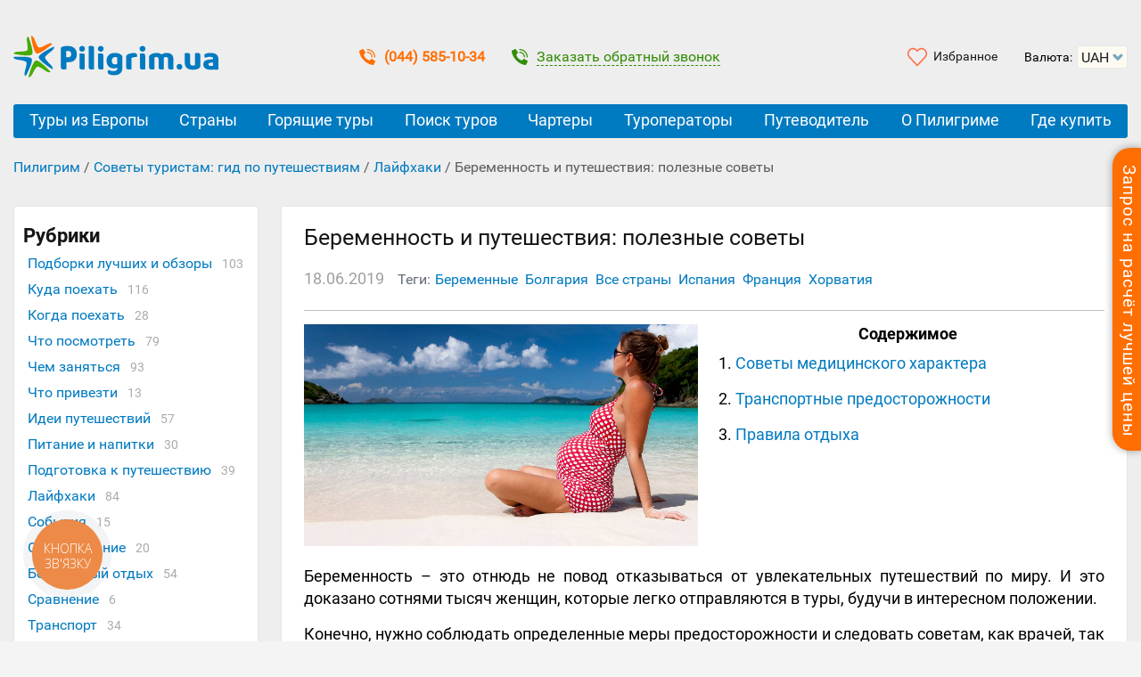

--- FILE ---
content_type: text/html; charset=UTF-8
request_url: https://piligrim.ua/wp-content/themes/piligrim/comments_ajax.php
body_size: 556
content:
    <div class="itt_com_num_text">Всего 1 комментарий    </div>
        <div id="comm-id-23" class="itt_block_comment_bg">
      <div class="itt_comments_name_user">Виктория</div>
              
               
      <div class="itt_date_commetns">
  
        
        28.07.2017        </div>
      <p>Статья понравилась, спасибо.</p>
      <div class="itt-com-rate-block">
                  <span>0</span>
                </div>

      <div class="itt_com-button_control_block">
                <div><span class="itt_comm_circle-grey"></span><a href="javascript:void(0);" id="replaycom_23" class="itt_reply_com_links">Ответить</a></div>
      </div>
      <div class="reply_form"></div>
    </div>
    <script>
 $('.itt_reply_com_links').on("click",function () {
          var id = this.id;
          var num = id.replace("replaycom_", "");
          $("#commentparent_replay").val(num);
          $("#commenttext_replay_commenttext").val("");
          $(".comment_form_replay").show();
          $(".modal-backdrop").show();
        });
  $('.comment_block .itt_pages_selector > li > a').click(function () {
        if ($(this).hasClass('next')) {
            $('#add_comment_form_all input[name=findex]').val(parseInt($('#add_comment_form_all input[name=findex]').val()) + 1);
        } else if ($(this).hasClass('prev')) {
            $('#add_comment_form_all input[name=findex]').val(parseInt($('#add_comment_form_all input[name=findex]').val()) - 1);
        } else {
            var pagenum = $(this).text();
            $('#add_comment_form_all input[name=findex]').val(pagenum);
        }
        refreshCommentsAllPage();
    });      
</script>


--- FILE ---
content_type: text/html; charset=UTF-8
request_url: https://piligrim.ua/wp-content/show_case_ajaxes.php
body_size: 1051
content:
  <div class="itt-minprice-showcase"><ul>
  
      <li><a href="https://piligrim.ua/infotour?type=package&tour_id=02-01-bc9d80c8f70d3c1570bad17453d530e6" class="itt-mps-price-main">8682 <span>грн.</span></a><a href="https://piligrim.ua/infotour?type=package&tour_id=02-01-bc9d80c8f70d3c1570bad17453d530e6" class="itt-mps-country"><span class="itt_flag_counter_item_custom_countryid_6"></span>Украина</a></li>
  
      <li><a href="https://piligrim.ua/infotour?type=package&tour_id=02-05-e5ff8e78092067d7270a4f64aaa0b6bd" class="itt-mps-price-main">323 <span>€</span></a><a href="https://piligrim.ua/infotour?type=package&tour_id=02-05-e5ff8e78092067d7270a4f64aaa0b6bd" class="itt-mps-country"><span class="itt_flag_counter_item_custom_countryid_376"></span>Кипр</a></li>
  
      <li><a href="https://piligrim.ua/infotour?type=package&tour_id=02-06-56e9dcdf962a59d087940835496a2da5" class="itt-mps-price-main">428 <span>€</span></a><a href="https://piligrim.ua/infotour?type=package&tour_id=02-06-56e9dcdf962a59d087940835496a2da5" class="itt-mps-country"><span class="itt_flag_counter_item_custom_countryid_320"></span>Испания</a></li>
  
      <li><a href="https://piligrim.ua/infotour?type=package&tour_id=02-02-f7311426e49a3f099bdb43c11553c733" class="itt-mps-price-main">435 <span>€</span></a><a href="https://piligrim.ua/infotour?type=package&tour_id=02-02-f7311426e49a3f099bdb43c11553c733" class="itt-mps-country"><span class="itt_flag_counter_item_custom_countryid_76"></span>Италия</a></li>
  
      <li><a href="https://piligrim.ua/infotour?type=package&tour_id=02-04-1c4c94673276a0c167871b38137cb808" class="itt-mps-price-main">503 <span>€</span></a><a href="https://piligrim.ua/infotour?type=package&tour_id=02-04-1c4c94673276a0c167871b38137cb808" class="itt-mps-country"><span class="itt_flag_counter_item_custom_countryid_434"></span>Черногория</a></li>
  
      <li><a href="https://piligrim.ua/infotour?type=package&tour_id=02-04-c38fb3c61bfdb026df0a23b46da74808" class="itt-mps-price-main">520 <span>€</span></a><a href="https://piligrim.ua/infotour?type=package&tour_id=02-04-c38fb3c61bfdb026df0a23b46da74808" class="itt-mps-country"><span class="itt_flag_counter_item_custom_countryid_39"></span>Болгария</a></li>
  
      <li><a href="https://piligrim.ua/infotour?type=package&tour_id=04-11-3f71669f1d4665888fdb02818b09911e" class="itt-mps-price-main">530 <span>€</span></a><a href="https://piligrim.ua/infotour?type=package&tour_id=04-11-3f71669f1d4665888fdb02818b09911e" class="itt-mps-country"><span class="itt_flag_counter_item_custom_countryid_23"></span>Албания</a></li>
  
      <li><a href="https://piligrim.ua/infotour?type=package&tour_id=02-06-b47dd8a9f34698533317f69d71a12681" class="itt-mps-price-main">610 <span>€</span></a><a href="https://piligrim.ua/infotour?type=package&tour_id=02-06-b47dd8a9f34698533317f69d71a12681" class="itt-mps-country"><span class="itt_flag_counter_item_custom_countryid_372"></span>Греция</a></li>
  
      <li><a href="https://piligrim.ua/infotour?type=package&tour_id=02-10-537f6d9cb01192a3dad8778ea1d9687d" class="itt-mps-price-main">838 <span>€</span></a><a href="https://piligrim.ua/infotour?type=package&tour_id=02-10-537f6d9cb01192a3dad8778ea1d9687d" class="itt-mps-country"><span class="itt_flag_counter_item_custom_countryid_16"></span>ОАЭ</a></li>
  
      <li><a href="https://piligrim.ua/infotour?type=package&tour_id=03-03-7370258bc376833b6f407f1f6e5c88dc" class="itt-mps-price-main">949 <span>€</span></a><a href="https://piligrim.ua/infotour?type=package&tour_id=03-03-7370258bc376833b6f407f1f6e5c88dc" class="itt-mps-country"><span class="itt_flag_counter_item_custom_countryid_420"></span>Франция</a></li>
  
      <li><a href="https://piligrim.ua/infotour?type=package&tour_id=03-09-6ac360d1aee6d9fb73a0b61e1c713370" class="itt-mps-price-main">1866 <span>$</span></a><a href="https://piligrim.ua/infotour?type=package&tour_id=03-09-6ac360d1aee6d9fb73a0b61e1c713370" class="itt-mps-country"><span class="itt_flag_counter_item_custom_countryid_334"></span>Шри-Ланка</a></li>
  
      <li><a href="https://piligrim.ua/infotour?type=package&tour_id=03-09-81d7c2226d5a2bebd74860442c162b4c" class="itt-mps-price-main">2041 <span>$</span></a><a href="https://piligrim.ua/infotour?type=package&tour_id=03-09-81d7c2226d5a2bebd74860442c162b4c" class="itt-mps-country"><span class="itt_flag_counter_item_custom_countryid_332"></span>Таиланд</a></li>
  
      <li><a href="https://piligrim.ua/infotour?type=package&tour_id=03-09-ae3bf9b208445e8b203d979c80a85eb8" class="itt-mps-price-main">2141 <span>$</span></a><a href="https://piligrim.ua/infotour?type=package&tour_id=03-09-ae3bf9b208445e8b203d979c80a85eb8" class="itt-mps-country"><span class="itt_flag_counter_item_custom_countryid_324"></span>Мальдивы</a></li>
  
      <li><a href="https://piligrim.ua/infotour?type=package&tour_id=02-01-864c5f757ab0dde609c51945dd8e4891" class="itt-mps-price-main">2335 <span>$</span></a><a href="https://piligrim.ua/infotour?type=package&tour_id=02-01-864c5f757ab0dde609c51945dd8e4891" class="itt-mps-country"><span class="itt_flag_counter_item_custom_countryid_80"></span>Кения</a></li>
  
      <li><a href="https://piligrim.ua/infotour?type=package&tour_id=03-01-92d97c60f6bf2f1a6de83bf588bfa3c7" class="itt-mps-price-main">2706 <span>$</span></a><a href="https://piligrim.ua/infotour?type=package&tour_id=03-01-92d97c60f6bf2f1a6de83bf588bfa3c7" class="itt-mps-country"><span class="itt_flag_counter_item_custom_countryid_1082"></span>Танзания</a></li>
  
      <li><a href="https://piligrim.ua/infotour?type=package&tour_id=02-09-520d860bc7d388313ae94256e3767a1b" class="itt-mps-price-main">2802 <span>$</span></a><a href="https://piligrim.ua/infotour?type=package&tour_id=02-09-520d860bc7d388313ae94256e3767a1b" class="itt-mps-country"><span class="itt_flag_counter_item_custom_countryid_330"></span>Индонезия</a></li>
  
      <li><a href="https://piligrim.ua/infotour?type=package&tour_id=04-12-e3836028048a41db89e8faab98e53a67" class="itt-mps-price-main">2434 <span>€</span></a><a href="https://piligrim.ua/infotour?type=package&tour_id=04-12-e3836028048a41db89e8faab98e53a67" class="itt-mps-country"><span class="itt_flag_counter_item_custom_countryid_90"></span>Маврикий</a></li>
  
      <li><a href="https://piligrim.ua/infotour?type=package&tour_id=05-09-1c22e9a3b4569fb6b115f6b3b4fd8754" class="itt-mps-price-main">3183 <span>$</span></a><a href="https://piligrim.ua/infotour?type=package&tour_id=05-09-1c22e9a3b4569fb6b115f6b3b4fd8754" class="itt-mps-country"><span class="itt_flag_counter_item_custom_countryid_321"></span>Доминикана</a></li>
  
      <li><a href="https://piligrim.ua/infotour?type=package&tour_id=02-01-bf97196c5e059e2b4cca36c7d82b769d" class="itt-mps-price-main">2706 <span>€</span></a><a href="https://piligrim.ua/infotour?type=package&tour_id=02-01-bf97196c5e059e2b4cca36c7d82b769d" class="itt-mps-country"><span class="itt_flag_counter_item_custom_countryid_1016"></span>Сейшелы</a></li>
   </ul></div>


--- FILE ---
content_type: text/html; charset=utf-8
request_url: https://www.google.com/recaptcha/api2/anchor?ar=1&k=6LcrFqQUAAAAAEb1yIRYZ15FIafqMC3JTwYtxkNs&co=aHR0cHM6Ly9waWxpZ3JpbS51YTo0NDM.&hl=en&v=N67nZn4AqZkNcbeMu4prBgzg&size=invisible&anchor-ms=20000&execute-ms=30000&cb=r60fks3lxvn
body_size: 48999
content:
<!DOCTYPE HTML><html dir="ltr" lang="en"><head><meta http-equiv="Content-Type" content="text/html; charset=UTF-8">
<meta http-equiv="X-UA-Compatible" content="IE=edge">
<title>reCAPTCHA</title>
<style type="text/css">
/* cyrillic-ext */
@font-face {
  font-family: 'Roboto';
  font-style: normal;
  font-weight: 400;
  font-stretch: 100%;
  src: url(//fonts.gstatic.com/s/roboto/v48/KFO7CnqEu92Fr1ME7kSn66aGLdTylUAMa3GUBHMdazTgWw.woff2) format('woff2');
  unicode-range: U+0460-052F, U+1C80-1C8A, U+20B4, U+2DE0-2DFF, U+A640-A69F, U+FE2E-FE2F;
}
/* cyrillic */
@font-face {
  font-family: 'Roboto';
  font-style: normal;
  font-weight: 400;
  font-stretch: 100%;
  src: url(//fonts.gstatic.com/s/roboto/v48/KFO7CnqEu92Fr1ME7kSn66aGLdTylUAMa3iUBHMdazTgWw.woff2) format('woff2');
  unicode-range: U+0301, U+0400-045F, U+0490-0491, U+04B0-04B1, U+2116;
}
/* greek-ext */
@font-face {
  font-family: 'Roboto';
  font-style: normal;
  font-weight: 400;
  font-stretch: 100%;
  src: url(//fonts.gstatic.com/s/roboto/v48/KFO7CnqEu92Fr1ME7kSn66aGLdTylUAMa3CUBHMdazTgWw.woff2) format('woff2');
  unicode-range: U+1F00-1FFF;
}
/* greek */
@font-face {
  font-family: 'Roboto';
  font-style: normal;
  font-weight: 400;
  font-stretch: 100%;
  src: url(//fonts.gstatic.com/s/roboto/v48/KFO7CnqEu92Fr1ME7kSn66aGLdTylUAMa3-UBHMdazTgWw.woff2) format('woff2');
  unicode-range: U+0370-0377, U+037A-037F, U+0384-038A, U+038C, U+038E-03A1, U+03A3-03FF;
}
/* math */
@font-face {
  font-family: 'Roboto';
  font-style: normal;
  font-weight: 400;
  font-stretch: 100%;
  src: url(//fonts.gstatic.com/s/roboto/v48/KFO7CnqEu92Fr1ME7kSn66aGLdTylUAMawCUBHMdazTgWw.woff2) format('woff2');
  unicode-range: U+0302-0303, U+0305, U+0307-0308, U+0310, U+0312, U+0315, U+031A, U+0326-0327, U+032C, U+032F-0330, U+0332-0333, U+0338, U+033A, U+0346, U+034D, U+0391-03A1, U+03A3-03A9, U+03B1-03C9, U+03D1, U+03D5-03D6, U+03F0-03F1, U+03F4-03F5, U+2016-2017, U+2034-2038, U+203C, U+2040, U+2043, U+2047, U+2050, U+2057, U+205F, U+2070-2071, U+2074-208E, U+2090-209C, U+20D0-20DC, U+20E1, U+20E5-20EF, U+2100-2112, U+2114-2115, U+2117-2121, U+2123-214F, U+2190, U+2192, U+2194-21AE, U+21B0-21E5, U+21F1-21F2, U+21F4-2211, U+2213-2214, U+2216-22FF, U+2308-230B, U+2310, U+2319, U+231C-2321, U+2336-237A, U+237C, U+2395, U+239B-23B7, U+23D0, U+23DC-23E1, U+2474-2475, U+25AF, U+25B3, U+25B7, U+25BD, U+25C1, U+25CA, U+25CC, U+25FB, U+266D-266F, U+27C0-27FF, U+2900-2AFF, U+2B0E-2B11, U+2B30-2B4C, U+2BFE, U+3030, U+FF5B, U+FF5D, U+1D400-1D7FF, U+1EE00-1EEFF;
}
/* symbols */
@font-face {
  font-family: 'Roboto';
  font-style: normal;
  font-weight: 400;
  font-stretch: 100%;
  src: url(//fonts.gstatic.com/s/roboto/v48/KFO7CnqEu92Fr1ME7kSn66aGLdTylUAMaxKUBHMdazTgWw.woff2) format('woff2');
  unicode-range: U+0001-000C, U+000E-001F, U+007F-009F, U+20DD-20E0, U+20E2-20E4, U+2150-218F, U+2190, U+2192, U+2194-2199, U+21AF, U+21E6-21F0, U+21F3, U+2218-2219, U+2299, U+22C4-22C6, U+2300-243F, U+2440-244A, U+2460-24FF, U+25A0-27BF, U+2800-28FF, U+2921-2922, U+2981, U+29BF, U+29EB, U+2B00-2BFF, U+4DC0-4DFF, U+FFF9-FFFB, U+10140-1018E, U+10190-1019C, U+101A0, U+101D0-101FD, U+102E0-102FB, U+10E60-10E7E, U+1D2C0-1D2D3, U+1D2E0-1D37F, U+1F000-1F0FF, U+1F100-1F1AD, U+1F1E6-1F1FF, U+1F30D-1F30F, U+1F315, U+1F31C, U+1F31E, U+1F320-1F32C, U+1F336, U+1F378, U+1F37D, U+1F382, U+1F393-1F39F, U+1F3A7-1F3A8, U+1F3AC-1F3AF, U+1F3C2, U+1F3C4-1F3C6, U+1F3CA-1F3CE, U+1F3D4-1F3E0, U+1F3ED, U+1F3F1-1F3F3, U+1F3F5-1F3F7, U+1F408, U+1F415, U+1F41F, U+1F426, U+1F43F, U+1F441-1F442, U+1F444, U+1F446-1F449, U+1F44C-1F44E, U+1F453, U+1F46A, U+1F47D, U+1F4A3, U+1F4B0, U+1F4B3, U+1F4B9, U+1F4BB, U+1F4BF, U+1F4C8-1F4CB, U+1F4D6, U+1F4DA, U+1F4DF, U+1F4E3-1F4E6, U+1F4EA-1F4ED, U+1F4F7, U+1F4F9-1F4FB, U+1F4FD-1F4FE, U+1F503, U+1F507-1F50B, U+1F50D, U+1F512-1F513, U+1F53E-1F54A, U+1F54F-1F5FA, U+1F610, U+1F650-1F67F, U+1F687, U+1F68D, U+1F691, U+1F694, U+1F698, U+1F6AD, U+1F6B2, U+1F6B9-1F6BA, U+1F6BC, U+1F6C6-1F6CF, U+1F6D3-1F6D7, U+1F6E0-1F6EA, U+1F6F0-1F6F3, U+1F6F7-1F6FC, U+1F700-1F7FF, U+1F800-1F80B, U+1F810-1F847, U+1F850-1F859, U+1F860-1F887, U+1F890-1F8AD, U+1F8B0-1F8BB, U+1F8C0-1F8C1, U+1F900-1F90B, U+1F93B, U+1F946, U+1F984, U+1F996, U+1F9E9, U+1FA00-1FA6F, U+1FA70-1FA7C, U+1FA80-1FA89, U+1FA8F-1FAC6, U+1FACE-1FADC, U+1FADF-1FAE9, U+1FAF0-1FAF8, U+1FB00-1FBFF;
}
/* vietnamese */
@font-face {
  font-family: 'Roboto';
  font-style: normal;
  font-weight: 400;
  font-stretch: 100%;
  src: url(//fonts.gstatic.com/s/roboto/v48/KFO7CnqEu92Fr1ME7kSn66aGLdTylUAMa3OUBHMdazTgWw.woff2) format('woff2');
  unicode-range: U+0102-0103, U+0110-0111, U+0128-0129, U+0168-0169, U+01A0-01A1, U+01AF-01B0, U+0300-0301, U+0303-0304, U+0308-0309, U+0323, U+0329, U+1EA0-1EF9, U+20AB;
}
/* latin-ext */
@font-face {
  font-family: 'Roboto';
  font-style: normal;
  font-weight: 400;
  font-stretch: 100%;
  src: url(//fonts.gstatic.com/s/roboto/v48/KFO7CnqEu92Fr1ME7kSn66aGLdTylUAMa3KUBHMdazTgWw.woff2) format('woff2');
  unicode-range: U+0100-02BA, U+02BD-02C5, U+02C7-02CC, U+02CE-02D7, U+02DD-02FF, U+0304, U+0308, U+0329, U+1D00-1DBF, U+1E00-1E9F, U+1EF2-1EFF, U+2020, U+20A0-20AB, U+20AD-20C0, U+2113, U+2C60-2C7F, U+A720-A7FF;
}
/* latin */
@font-face {
  font-family: 'Roboto';
  font-style: normal;
  font-weight: 400;
  font-stretch: 100%;
  src: url(//fonts.gstatic.com/s/roboto/v48/KFO7CnqEu92Fr1ME7kSn66aGLdTylUAMa3yUBHMdazQ.woff2) format('woff2');
  unicode-range: U+0000-00FF, U+0131, U+0152-0153, U+02BB-02BC, U+02C6, U+02DA, U+02DC, U+0304, U+0308, U+0329, U+2000-206F, U+20AC, U+2122, U+2191, U+2193, U+2212, U+2215, U+FEFF, U+FFFD;
}
/* cyrillic-ext */
@font-face {
  font-family: 'Roboto';
  font-style: normal;
  font-weight: 500;
  font-stretch: 100%;
  src: url(//fonts.gstatic.com/s/roboto/v48/KFO7CnqEu92Fr1ME7kSn66aGLdTylUAMa3GUBHMdazTgWw.woff2) format('woff2');
  unicode-range: U+0460-052F, U+1C80-1C8A, U+20B4, U+2DE0-2DFF, U+A640-A69F, U+FE2E-FE2F;
}
/* cyrillic */
@font-face {
  font-family: 'Roboto';
  font-style: normal;
  font-weight: 500;
  font-stretch: 100%;
  src: url(//fonts.gstatic.com/s/roboto/v48/KFO7CnqEu92Fr1ME7kSn66aGLdTylUAMa3iUBHMdazTgWw.woff2) format('woff2');
  unicode-range: U+0301, U+0400-045F, U+0490-0491, U+04B0-04B1, U+2116;
}
/* greek-ext */
@font-face {
  font-family: 'Roboto';
  font-style: normal;
  font-weight: 500;
  font-stretch: 100%;
  src: url(//fonts.gstatic.com/s/roboto/v48/KFO7CnqEu92Fr1ME7kSn66aGLdTylUAMa3CUBHMdazTgWw.woff2) format('woff2');
  unicode-range: U+1F00-1FFF;
}
/* greek */
@font-face {
  font-family: 'Roboto';
  font-style: normal;
  font-weight: 500;
  font-stretch: 100%;
  src: url(//fonts.gstatic.com/s/roboto/v48/KFO7CnqEu92Fr1ME7kSn66aGLdTylUAMa3-UBHMdazTgWw.woff2) format('woff2');
  unicode-range: U+0370-0377, U+037A-037F, U+0384-038A, U+038C, U+038E-03A1, U+03A3-03FF;
}
/* math */
@font-face {
  font-family: 'Roboto';
  font-style: normal;
  font-weight: 500;
  font-stretch: 100%;
  src: url(//fonts.gstatic.com/s/roboto/v48/KFO7CnqEu92Fr1ME7kSn66aGLdTylUAMawCUBHMdazTgWw.woff2) format('woff2');
  unicode-range: U+0302-0303, U+0305, U+0307-0308, U+0310, U+0312, U+0315, U+031A, U+0326-0327, U+032C, U+032F-0330, U+0332-0333, U+0338, U+033A, U+0346, U+034D, U+0391-03A1, U+03A3-03A9, U+03B1-03C9, U+03D1, U+03D5-03D6, U+03F0-03F1, U+03F4-03F5, U+2016-2017, U+2034-2038, U+203C, U+2040, U+2043, U+2047, U+2050, U+2057, U+205F, U+2070-2071, U+2074-208E, U+2090-209C, U+20D0-20DC, U+20E1, U+20E5-20EF, U+2100-2112, U+2114-2115, U+2117-2121, U+2123-214F, U+2190, U+2192, U+2194-21AE, U+21B0-21E5, U+21F1-21F2, U+21F4-2211, U+2213-2214, U+2216-22FF, U+2308-230B, U+2310, U+2319, U+231C-2321, U+2336-237A, U+237C, U+2395, U+239B-23B7, U+23D0, U+23DC-23E1, U+2474-2475, U+25AF, U+25B3, U+25B7, U+25BD, U+25C1, U+25CA, U+25CC, U+25FB, U+266D-266F, U+27C0-27FF, U+2900-2AFF, U+2B0E-2B11, U+2B30-2B4C, U+2BFE, U+3030, U+FF5B, U+FF5D, U+1D400-1D7FF, U+1EE00-1EEFF;
}
/* symbols */
@font-face {
  font-family: 'Roboto';
  font-style: normal;
  font-weight: 500;
  font-stretch: 100%;
  src: url(//fonts.gstatic.com/s/roboto/v48/KFO7CnqEu92Fr1ME7kSn66aGLdTylUAMaxKUBHMdazTgWw.woff2) format('woff2');
  unicode-range: U+0001-000C, U+000E-001F, U+007F-009F, U+20DD-20E0, U+20E2-20E4, U+2150-218F, U+2190, U+2192, U+2194-2199, U+21AF, U+21E6-21F0, U+21F3, U+2218-2219, U+2299, U+22C4-22C6, U+2300-243F, U+2440-244A, U+2460-24FF, U+25A0-27BF, U+2800-28FF, U+2921-2922, U+2981, U+29BF, U+29EB, U+2B00-2BFF, U+4DC0-4DFF, U+FFF9-FFFB, U+10140-1018E, U+10190-1019C, U+101A0, U+101D0-101FD, U+102E0-102FB, U+10E60-10E7E, U+1D2C0-1D2D3, U+1D2E0-1D37F, U+1F000-1F0FF, U+1F100-1F1AD, U+1F1E6-1F1FF, U+1F30D-1F30F, U+1F315, U+1F31C, U+1F31E, U+1F320-1F32C, U+1F336, U+1F378, U+1F37D, U+1F382, U+1F393-1F39F, U+1F3A7-1F3A8, U+1F3AC-1F3AF, U+1F3C2, U+1F3C4-1F3C6, U+1F3CA-1F3CE, U+1F3D4-1F3E0, U+1F3ED, U+1F3F1-1F3F3, U+1F3F5-1F3F7, U+1F408, U+1F415, U+1F41F, U+1F426, U+1F43F, U+1F441-1F442, U+1F444, U+1F446-1F449, U+1F44C-1F44E, U+1F453, U+1F46A, U+1F47D, U+1F4A3, U+1F4B0, U+1F4B3, U+1F4B9, U+1F4BB, U+1F4BF, U+1F4C8-1F4CB, U+1F4D6, U+1F4DA, U+1F4DF, U+1F4E3-1F4E6, U+1F4EA-1F4ED, U+1F4F7, U+1F4F9-1F4FB, U+1F4FD-1F4FE, U+1F503, U+1F507-1F50B, U+1F50D, U+1F512-1F513, U+1F53E-1F54A, U+1F54F-1F5FA, U+1F610, U+1F650-1F67F, U+1F687, U+1F68D, U+1F691, U+1F694, U+1F698, U+1F6AD, U+1F6B2, U+1F6B9-1F6BA, U+1F6BC, U+1F6C6-1F6CF, U+1F6D3-1F6D7, U+1F6E0-1F6EA, U+1F6F0-1F6F3, U+1F6F7-1F6FC, U+1F700-1F7FF, U+1F800-1F80B, U+1F810-1F847, U+1F850-1F859, U+1F860-1F887, U+1F890-1F8AD, U+1F8B0-1F8BB, U+1F8C0-1F8C1, U+1F900-1F90B, U+1F93B, U+1F946, U+1F984, U+1F996, U+1F9E9, U+1FA00-1FA6F, U+1FA70-1FA7C, U+1FA80-1FA89, U+1FA8F-1FAC6, U+1FACE-1FADC, U+1FADF-1FAE9, U+1FAF0-1FAF8, U+1FB00-1FBFF;
}
/* vietnamese */
@font-face {
  font-family: 'Roboto';
  font-style: normal;
  font-weight: 500;
  font-stretch: 100%;
  src: url(//fonts.gstatic.com/s/roboto/v48/KFO7CnqEu92Fr1ME7kSn66aGLdTylUAMa3OUBHMdazTgWw.woff2) format('woff2');
  unicode-range: U+0102-0103, U+0110-0111, U+0128-0129, U+0168-0169, U+01A0-01A1, U+01AF-01B0, U+0300-0301, U+0303-0304, U+0308-0309, U+0323, U+0329, U+1EA0-1EF9, U+20AB;
}
/* latin-ext */
@font-face {
  font-family: 'Roboto';
  font-style: normal;
  font-weight: 500;
  font-stretch: 100%;
  src: url(//fonts.gstatic.com/s/roboto/v48/KFO7CnqEu92Fr1ME7kSn66aGLdTylUAMa3KUBHMdazTgWw.woff2) format('woff2');
  unicode-range: U+0100-02BA, U+02BD-02C5, U+02C7-02CC, U+02CE-02D7, U+02DD-02FF, U+0304, U+0308, U+0329, U+1D00-1DBF, U+1E00-1E9F, U+1EF2-1EFF, U+2020, U+20A0-20AB, U+20AD-20C0, U+2113, U+2C60-2C7F, U+A720-A7FF;
}
/* latin */
@font-face {
  font-family: 'Roboto';
  font-style: normal;
  font-weight: 500;
  font-stretch: 100%;
  src: url(//fonts.gstatic.com/s/roboto/v48/KFO7CnqEu92Fr1ME7kSn66aGLdTylUAMa3yUBHMdazQ.woff2) format('woff2');
  unicode-range: U+0000-00FF, U+0131, U+0152-0153, U+02BB-02BC, U+02C6, U+02DA, U+02DC, U+0304, U+0308, U+0329, U+2000-206F, U+20AC, U+2122, U+2191, U+2193, U+2212, U+2215, U+FEFF, U+FFFD;
}
/* cyrillic-ext */
@font-face {
  font-family: 'Roboto';
  font-style: normal;
  font-weight: 900;
  font-stretch: 100%;
  src: url(//fonts.gstatic.com/s/roboto/v48/KFO7CnqEu92Fr1ME7kSn66aGLdTylUAMa3GUBHMdazTgWw.woff2) format('woff2');
  unicode-range: U+0460-052F, U+1C80-1C8A, U+20B4, U+2DE0-2DFF, U+A640-A69F, U+FE2E-FE2F;
}
/* cyrillic */
@font-face {
  font-family: 'Roboto';
  font-style: normal;
  font-weight: 900;
  font-stretch: 100%;
  src: url(//fonts.gstatic.com/s/roboto/v48/KFO7CnqEu92Fr1ME7kSn66aGLdTylUAMa3iUBHMdazTgWw.woff2) format('woff2');
  unicode-range: U+0301, U+0400-045F, U+0490-0491, U+04B0-04B1, U+2116;
}
/* greek-ext */
@font-face {
  font-family: 'Roboto';
  font-style: normal;
  font-weight: 900;
  font-stretch: 100%;
  src: url(//fonts.gstatic.com/s/roboto/v48/KFO7CnqEu92Fr1ME7kSn66aGLdTylUAMa3CUBHMdazTgWw.woff2) format('woff2');
  unicode-range: U+1F00-1FFF;
}
/* greek */
@font-face {
  font-family: 'Roboto';
  font-style: normal;
  font-weight: 900;
  font-stretch: 100%;
  src: url(//fonts.gstatic.com/s/roboto/v48/KFO7CnqEu92Fr1ME7kSn66aGLdTylUAMa3-UBHMdazTgWw.woff2) format('woff2');
  unicode-range: U+0370-0377, U+037A-037F, U+0384-038A, U+038C, U+038E-03A1, U+03A3-03FF;
}
/* math */
@font-face {
  font-family: 'Roboto';
  font-style: normal;
  font-weight: 900;
  font-stretch: 100%;
  src: url(//fonts.gstatic.com/s/roboto/v48/KFO7CnqEu92Fr1ME7kSn66aGLdTylUAMawCUBHMdazTgWw.woff2) format('woff2');
  unicode-range: U+0302-0303, U+0305, U+0307-0308, U+0310, U+0312, U+0315, U+031A, U+0326-0327, U+032C, U+032F-0330, U+0332-0333, U+0338, U+033A, U+0346, U+034D, U+0391-03A1, U+03A3-03A9, U+03B1-03C9, U+03D1, U+03D5-03D6, U+03F0-03F1, U+03F4-03F5, U+2016-2017, U+2034-2038, U+203C, U+2040, U+2043, U+2047, U+2050, U+2057, U+205F, U+2070-2071, U+2074-208E, U+2090-209C, U+20D0-20DC, U+20E1, U+20E5-20EF, U+2100-2112, U+2114-2115, U+2117-2121, U+2123-214F, U+2190, U+2192, U+2194-21AE, U+21B0-21E5, U+21F1-21F2, U+21F4-2211, U+2213-2214, U+2216-22FF, U+2308-230B, U+2310, U+2319, U+231C-2321, U+2336-237A, U+237C, U+2395, U+239B-23B7, U+23D0, U+23DC-23E1, U+2474-2475, U+25AF, U+25B3, U+25B7, U+25BD, U+25C1, U+25CA, U+25CC, U+25FB, U+266D-266F, U+27C0-27FF, U+2900-2AFF, U+2B0E-2B11, U+2B30-2B4C, U+2BFE, U+3030, U+FF5B, U+FF5D, U+1D400-1D7FF, U+1EE00-1EEFF;
}
/* symbols */
@font-face {
  font-family: 'Roboto';
  font-style: normal;
  font-weight: 900;
  font-stretch: 100%;
  src: url(//fonts.gstatic.com/s/roboto/v48/KFO7CnqEu92Fr1ME7kSn66aGLdTylUAMaxKUBHMdazTgWw.woff2) format('woff2');
  unicode-range: U+0001-000C, U+000E-001F, U+007F-009F, U+20DD-20E0, U+20E2-20E4, U+2150-218F, U+2190, U+2192, U+2194-2199, U+21AF, U+21E6-21F0, U+21F3, U+2218-2219, U+2299, U+22C4-22C6, U+2300-243F, U+2440-244A, U+2460-24FF, U+25A0-27BF, U+2800-28FF, U+2921-2922, U+2981, U+29BF, U+29EB, U+2B00-2BFF, U+4DC0-4DFF, U+FFF9-FFFB, U+10140-1018E, U+10190-1019C, U+101A0, U+101D0-101FD, U+102E0-102FB, U+10E60-10E7E, U+1D2C0-1D2D3, U+1D2E0-1D37F, U+1F000-1F0FF, U+1F100-1F1AD, U+1F1E6-1F1FF, U+1F30D-1F30F, U+1F315, U+1F31C, U+1F31E, U+1F320-1F32C, U+1F336, U+1F378, U+1F37D, U+1F382, U+1F393-1F39F, U+1F3A7-1F3A8, U+1F3AC-1F3AF, U+1F3C2, U+1F3C4-1F3C6, U+1F3CA-1F3CE, U+1F3D4-1F3E0, U+1F3ED, U+1F3F1-1F3F3, U+1F3F5-1F3F7, U+1F408, U+1F415, U+1F41F, U+1F426, U+1F43F, U+1F441-1F442, U+1F444, U+1F446-1F449, U+1F44C-1F44E, U+1F453, U+1F46A, U+1F47D, U+1F4A3, U+1F4B0, U+1F4B3, U+1F4B9, U+1F4BB, U+1F4BF, U+1F4C8-1F4CB, U+1F4D6, U+1F4DA, U+1F4DF, U+1F4E3-1F4E6, U+1F4EA-1F4ED, U+1F4F7, U+1F4F9-1F4FB, U+1F4FD-1F4FE, U+1F503, U+1F507-1F50B, U+1F50D, U+1F512-1F513, U+1F53E-1F54A, U+1F54F-1F5FA, U+1F610, U+1F650-1F67F, U+1F687, U+1F68D, U+1F691, U+1F694, U+1F698, U+1F6AD, U+1F6B2, U+1F6B9-1F6BA, U+1F6BC, U+1F6C6-1F6CF, U+1F6D3-1F6D7, U+1F6E0-1F6EA, U+1F6F0-1F6F3, U+1F6F7-1F6FC, U+1F700-1F7FF, U+1F800-1F80B, U+1F810-1F847, U+1F850-1F859, U+1F860-1F887, U+1F890-1F8AD, U+1F8B0-1F8BB, U+1F8C0-1F8C1, U+1F900-1F90B, U+1F93B, U+1F946, U+1F984, U+1F996, U+1F9E9, U+1FA00-1FA6F, U+1FA70-1FA7C, U+1FA80-1FA89, U+1FA8F-1FAC6, U+1FACE-1FADC, U+1FADF-1FAE9, U+1FAF0-1FAF8, U+1FB00-1FBFF;
}
/* vietnamese */
@font-face {
  font-family: 'Roboto';
  font-style: normal;
  font-weight: 900;
  font-stretch: 100%;
  src: url(//fonts.gstatic.com/s/roboto/v48/KFO7CnqEu92Fr1ME7kSn66aGLdTylUAMa3OUBHMdazTgWw.woff2) format('woff2');
  unicode-range: U+0102-0103, U+0110-0111, U+0128-0129, U+0168-0169, U+01A0-01A1, U+01AF-01B0, U+0300-0301, U+0303-0304, U+0308-0309, U+0323, U+0329, U+1EA0-1EF9, U+20AB;
}
/* latin-ext */
@font-face {
  font-family: 'Roboto';
  font-style: normal;
  font-weight: 900;
  font-stretch: 100%;
  src: url(//fonts.gstatic.com/s/roboto/v48/KFO7CnqEu92Fr1ME7kSn66aGLdTylUAMa3KUBHMdazTgWw.woff2) format('woff2');
  unicode-range: U+0100-02BA, U+02BD-02C5, U+02C7-02CC, U+02CE-02D7, U+02DD-02FF, U+0304, U+0308, U+0329, U+1D00-1DBF, U+1E00-1E9F, U+1EF2-1EFF, U+2020, U+20A0-20AB, U+20AD-20C0, U+2113, U+2C60-2C7F, U+A720-A7FF;
}
/* latin */
@font-face {
  font-family: 'Roboto';
  font-style: normal;
  font-weight: 900;
  font-stretch: 100%;
  src: url(//fonts.gstatic.com/s/roboto/v48/KFO7CnqEu92Fr1ME7kSn66aGLdTylUAMa3yUBHMdazQ.woff2) format('woff2');
  unicode-range: U+0000-00FF, U+0131, U+0152-0153, U+02BB-02BC, U+02C6, U+02DA, U+02DC, U+0304, U+0308, U+0329, U+2000-206F, U+20AC, U+2122, U+2191, U+2193, U+2212, U+2215, U+FEFF, U+FFFD;
}

</style>
<link rel="stylesheet" type="text/css" href="https://www.gstatic.com/recaptcha/releases/N67nZn4AqZkNcbeMu4prBgzg/styles__ltr.css">
<script nonce="TUQs4vJpbH9aardHigYGzg" type="text/javascript">window['__recaptcha_api'] = 'https://www.google.com/recaptcha/api2/';</script>
<script type="text/javascript" src="https://www.gstatic.com/recaptcha/releases/N67nZn4AqZkNcbeMu4prBgzg/recaptcha__en.js" nonce="TUQs4vJpbH9aardHigYGzg">
      
    </script></head>
<body><div id="rc-anchor-alert" class="rc-anchor-alert"></div>
<input type="hidden" id="recaptcha-token" value="[base64]">
<script type="text/javascript" nonce="TUQs4vJpbH9aardHigYGzg">
      recaptcha.anchor.Main.init("[\x22ainput\x22,[\x22bgdata\x22,\x22\x22,\[base64]/[base64]/[base64]/[base64]/[base64]/[base64]/YihPLDAsW0wsMzZdKTooTy5YLnB1c2goTy5aLnNsaWNlKCkpLE8uWls3Nl09dm9pZCAwLFUoNzYsTyxxKSl9LGM9ZnVuY3Rpb24oTyxxKXtxLlk9KChxLlk/[base64]/[base64]/Wi52KCk6Wi5OLHItWi5OKSxJPj4xNCk+MCxaKS5oJiYoWi5oXj0oWi5sKzE+PjIpKihJPDwyKSksWikubCsxPj4yIT0wfHxaLnUseCl8fHUpWi5pPTAsWi5OPXI7aWYoIXUpcmV0dXJuIGZhbHNlO2lmKFouRz5aLkgmJihaLkg9Wi5HKSxyLVouRjxaLkctKE8/MjU1OnE/NToyKSlyZXR1cm4gZmFsc2U7cmV0dXJuIShaLlU9KCgoTz1sKHE/[base64]/[base64]/[base64]/[base64]/[base64]\\u003d\x22,\[base64]\\u003d\\u003d\x22,\x22KcOWe8KgYMKCdsOjEgxLW8OJw4LDtMOowqDCtcKHbUdYbMKAeldPwrDDmMKFwrPCjMKHF8OPGDh8VAYjSXtSWsO6UMKZwovCpsKWwqg2w77CqMOtw6B7fcOeTMOZbsOdw7Mew5/ChMOewrzDsMOswoITJUPCmEbChcORaHnCp8K1w7DDpybDr3DCt8K6wo1GHcOvXMOzw5nCnybDpBZ5wo/Dv8KRUcO9w7rDhMOBw7RBCsOtw5rDmMOcN8KmwqFqdMKASBHDk8Kqw4fCiycSw5/DhMKTaEjDoWXDs8Knw690w4obMMKRw55eQMOtdyTCvMK/FDLCoHbDizhjcMOKV2PDk1zCox/[base64]/CvcOcwqvDoiEswrvCu0hTwq4Nw7ZGw7rDmsOPwq4jfsKwI1wjRgfClwJRw5NUAWV0w4zCo8K3w47CsnYSw4zDl8OFKznClcO0w5HDusOpwovCp2rDssKvVMOzHcKwwr7CtsKww5nCh8Kzw5nCg8K/woFLRDUCwoHDs1bCsypFecKScsK1wqDCicOIw7AIwoLCk8Kzw6MbQgxdESZqwoVTw47DqcOTfMKEPzfCjcKFwr3DjsObLMOfZcOeFMKRasK8aAHDlBjCqy7Duk3CksOlHwzDhnLDhcK9w4EjwpLDiQNLwq/DsMOXbcKVflFCeE0nw7hlU8KNwoPDjGVTJMKJwoAjw7gyDXzChGdfe1wrADvCjFFXajLDmzDDk3xow5/DnUxVw4jCv8K0Q2VFwo7CosKow5Fzw7l9w7RFasOnwqzClBbDmlfCmlVdw6TDnHDDl8KtwqI+wrk/fcK5w6nCucOtwqBAw7gvw5nDmDjCsj5ObR/[base64]/wpPCtsKzCyHCuMOqJU0twqMUOwwkw5Qvc0nCuUPDsiYnHsOXWcKpw77DmXPCq8O5w53DpnPDg0jDlnnClcK5w4xewr88DB0fLcOLwr/Chx3Cl8Okwq3CkRR7M25bbRTDiFdmwoTDtjJsw5lTKmzCsMKAw5DDrcOId1fCjSHCssOSGMOYLGYUw7jDt8OMwqPDtkcGNcOCHsKPwrDCslTCiAPDtXHChzTCvzx4AcKkA352DwcGwqJ0TcKDw4IPc8KNVQ02WGTDqhfCicK/[base64]/ClcOgccKzdiTCji0DwohqD8OrwqTCocKIwqEow4AGAlzDqmfDmSrCvkvDgF8SwqIjWGQGdH87wo1KeMORwovDrnXDpMOvClLCnXTDuQzCn2NnbV0ydxEww7JSIMKwa8OHw6xVaFfCjMOQwr/[base64]/CjcOgw7/CjCsHXsKHwqDDilBdBxLCtCctwo5GBsKoTXdpRE7DjXlFw6Bjwp/DhBnDs2ckwrJeMFXCulTCnsOywpt8U1PDp8KwwozCrsOWw741fcO8VgzDusO7MTtKwqM4Qh9BZcOOIMKbM1/[base64]/Cjhlnwp9vwp7CqWbCnFDDqMOKc3fCjD/CoVtmw4gJBgvDosKRwrssN8OXw5/[base64]/cHzCqsOMw5PDjhvDqMKqwoQ3w5fCs3HDnsKIwpPDvcOGwqfCv8OnVcOMB8Ofd2YPwp8CwodzMVHCl3jCh2fDpcOJw4MKfsOecXwYwqUKAcOvNEobw4rCqcKBw6nDmsK8w6UOB8OFwqHDgSDDoMOWWcKuExPCusOKWyvCrsKqw4txwr/Cv8OhwpQuDh7CmsOfEB44w4LCmzFMw5jCjkRbd3kFw4pRwpBZasO7NnjCp1TDpcOhwpHDsVxhwqvCmsK9w4bCl8OxSMOTY03CvsKSwqHCvcOIw65Kwr/DnQQDbFRew53DosK0eAY4ScKWw7tGb0nChcOFK2rCp2liwrltwqllw5NBDBA/w6DDscKbEj3DvwsrwqLCvjFoacKVw57CoMKew55Fw4FyD8KcNHvDoDLDtglkTcKNw7dew5/DnxY/w4oyaMO2w7rCpMKDVS/DulcFwrLCqGAzwqlLSgTDuQzDg8ORw4HCu0TDnSnDtTtSTMKQwqzCtcKmw7HCgQEnw5bDucORLgrCmcO9w47CgsO4SzIpwrrClwAkOlJPw7bCn8OJwpTClGZRMFDDswbDrcK/[base64]/w7I+w5LCrMKDVQsZw6AlK8KQUgjDpsOjQsKfdi5qw5jDvA/CtcKOZnpkB8OHw7XDuiEBw4bDisOXw7sLw6DCol0iHMKrTcKaL1LDjsOxa3Rdw54QbsOPXHbDnH4pwp9iwo4fwrd0fATCvg7ChV/DuwTDqTDDv8OoAz1zdRcjwqnDklozw5jCtMOHw6Y1wq3DoMO7WGYFw7dywpVofsOLDnzCiE3DmMKUSHN0M2LDjMKVfgPDtFclw4IBw44AIxMTIX/CtsKJcH3Cv8KZc8K1T8O7wpEOb8K+aQUtw6XCsi3DmzwCwqI0TwQSw4ZJwq3DimrDvzQWClV1w5nDv8KJw756w4YrP8K/wrsywpPCksOIw77DmBbCgMOBw6jCuBETCyXCv8O+w7VeVMOXw6RYw7HCkXpCw5NcTFQ/E8OFwqhTwrfCuMKDw6RzfsKWAcO/K8KwFF5qw6Ijw4/CmsOtw4/[base64]/woPCicO9wpdOwrLCghXDpRNNbU3CgD/DmMKYwrF9wp7DoSvCqSoMwrXCkMKrw5XCnx89wozDmHjCs8O5aMKsw7TDj8KxwrjDmkAawq5fwo/CjsOXG8Kgwp7CoTo4BwYuFcKvwqsRRgcKw5tdU8KmwrLCjsKqKVbCj8OvWcOJAcKWRGMWwqLCkcKXZXHCgcKtLVnCksK6P8KtwoomVTDChcK/[base64]/CiRtBw6nDkAHCnMOtWcKHYiN+UcKTw6kTw7gFN8OFZ8O1YDPDocKCF0p2wp3DgFFvMsOZw67CnsOQw4DDnsKSw599w6U/wpR6w4xsw6jClFRowocoOhrDrMKDb8KpwqgYwojCqRhQw4Ntw5/Do0TDizLCr8KTwrV5fcO+JMKuQxHDscOQCMKAw5lYw67CjT1Uwow8LmXDsBJfw7gVejZvQE/[base64]/w4w0wqTDgsOKwoMpwqNMw6FGEMKTwp0nfcKTw50kQ0HDjAZDcWrDqEDChj9/w5TCnz/ClcKPw7LCpwcMY8KSUGE9a8OiV8OGwoXDlcO7w64Tw6TCksOFXEnDum9awoHDr1JHfsKkwrNBwqDCkQvCg10fWCMmw7TDqcOfw59kwpN9w5HDpsK2NXXDn8Ojwqdmw48HT8KCZUjCt8Oqw6TCh8Obwr3Dp08Nw6HDoAA/wqdJTTvCpMOzCR5ZfgI1PMOibMOAQ3MhIcOtwqbDl0Ytwq0IQxTDiURAwr3Cn3zDu8ObNEdbwqrDhH0Iw6bChj8UPmDDgjXDnwPCqsO/w7vDicOVKCPDk17DpsKbMzkQwo7CompSwqk0ccK2LMONHhV0wqJyfcKeLHkgwrY4wq3DrsK2XsOEfQDCsyzCskjDoUzDssOUwq/Dg8O6wqZ8NcOyDAd1bnMZPB7DjUfCrSLDilDDhUZZXcK4J8OCwrHDmh/CvnrDjcKDGRbDmMKBfsOnwrLDosOjTMOZK8O1w4U1bh0ew7DDlX7CrcK0w7/CiivCs3nDkApjw6HCqMOswoA8UsK1w4TCjR/[base64]/[base64]/SzVONnDDq8Ose8KYNH8zV0jDo8OxE3phPmA0wrVtw5ckDsOewp5Ow67DrClEMGPCt8O7w74gwr4PHTIbw7fDs8KdCcOhDjvCu8OAw4XChsKow67DsMK+wrrCvw7DhcKRwocJwrHCkcO5K1/CsGF5c8K+wojDkcOuwocOw6piUcK/w5RZHcO0ZsOiwp/[base64]/[base64]/[base64]/CuVABwo7ClsOCwqkCwr12wpICw7IiacKewrXCu8OKw4gYFA50WsKTc0XCvMK4E8K7w4AVw4wDw497a20mwpTCgcOJw7nDr3IIw7RgwoM/w4UowojCrmLCihDDlcKqCBDCnsOkSGnClcKCKGnCrcOuM3swVUpnw7LDnUwZwqwFw6hmw74pwqJTSQfCuWIGPcODw7vCiMOhUcKydDLDj0AVw5Nxwo7CsMKpZxhVw6jChMOvOXDDu8Khw5DClFbDh8KKwpkFF8KVw5RHZX/DgsKZwoDDkmXClCrDmMOLAHvCsMKEXWDDgcKMw4o4wpTCiypHwpvDrV/DuhHCh8OQw6DCl2YJw43DnsKzwp/Dt1nCpcKhw4PDh8OMd8KSYwIVAcODd0hGbUchw5pfw5nDthPCuFHDmMOSDTLDqQ7DjMO9CcK8w47Cs8O3w7NRw7bDqEnCiWU/UFcuw77DhEHDicOgw5LCqcKPd8OswqVOOwgRwoQmBl5nACQIFMOwPgvDjcKXaxY/[base64]/CucK8wqPCuMKtw6wQF21rDcOjYcKew67CoMKzJx7Do8Kew6AELMKgw4tVw6oew6XCpMORH8KPJnpPKMKpdQLCoMKSNXlgwq8WwoVTeMOLWMKkZAlBw5wew6XDjsKzZjHDksKUwoDDvzUMXcOEWEI2EMO1LBXCosO/[base64]/CtcKSBsKNc0DDkGjDsMOteggRwrpcwrTCgwnClkvCrzbDhMKIwpXDt8KdY8Ouw51DVMKvw6Iow6pNa8O0TCnCjVsJwrjDjMKmw6nDv0nCi3vCkDdnbcOYfsKvVFDDqcKYwpJjw74jBAPCmCvClcKQwprClsKAwrjDjsKVwp7CgVTDumEiDQ/Do3Flw4HClcO/BmBtFAh4wpnCvsOHw6FuWsKpHsK1FHgrw5LDpsOswpbCucKZbQ7CgcKQw659w5LCvTkfHsKqwrhiGzvDn8ODO8OEFlbCrV4BeWNLaMOYf8K2wp8GF8OYwrLCnA4+w6vCoMOAwqHDn8KBwr/Cs8KyZ8KCecOTw6F2ecKJw4NQNcOQw7zCjMKIX8OgwqEfKcK0wrptwrjCssKVF8OmNV/DqSEgYsKQw6tLwrppw59Fw712wofCrisddsOxH8ONwqswwrjDlMObK8K8cX3Di8Kzw4jCgsKDw7wnccK1w7nDqCsBGMKawrMlUkkUcsOZwrNhFhI2wqYmwpJNwrXDn8KvwptXw5Agw5bDgTUKWMK/[base64]/Dr8Kcw7nDgMOtwq/Cg8KpLUvCiMOqXEkKdcKaK8KEXjjCqMOUwqpxw4nClsKVwprDmBwCe8KdHcOiwrrCg8KtbjXCojYDw6fDqcKEw7fDmsKcw5R+w7gOworCg8Ouw6rDgcOYAsKVSmPDtMKdDcORSXvDvsOjIF7Cv8KYXmrCgMO2ZsOucsKSwooEw5VJwp9zwrfCvBLDnsOjC8K6w6/Cp1TDoCoUVFbCnQVNb3PDuGXClkTDlW7DmsKnwrcyw57CjMKCw5sOw4w7AVExwqx2J8OdcMK1IcOHwo5fw441w6XDjhfDscKrVcKmw7PCl8Ofw61CaGDDtRHCgcOrwrTDnSwHdAF4wpV8IMKZw7gjfMOxwr5WwpxQS8KZFzVZwonDlsKZLcObw4RWaQHCuz/DkkHCq3ANeRbCmGvDmMOkNlpCw61owozCiEk3GiEJacOZGzzCnsOgeMO5wo5xTMOaw7Ypw77DvMOLw7kew5YzwpApIMKqwrABFl7CiSgYwrthw4LCiMKHZg0pb8KWGR/Ciy/CsQ98Vj0Jwp8kwrfCrj/[base64]/O1nDuDlyDwLDqMOpwqbDusOtwqPChjLDgsKUMQbCr8KSwpY0wrHDuG5iw5oMB8OhUMOmwrzDvMKMWVtpw5vDpAk0Uht6J8K+w6BNcMKEw7bDngrDnz5aTMOkCDLChMOxwqzDiMK/w7nDpEZCVggwHC56FsOmw71YQFzDgcKhGcK/[base64]/CggxpwpXDjxdlwrt1DsKQwooIw791fsOjbUjCnwtyJMOGwoDCvMKTw7DChMOmwrZCTD/Dn8OIwrfCtWhBYsO4wrE/dMOHw5luUcOYw5nChAxJw6tUwqfCugl8d8OwwpPDo8KmLcKKwoTDn8Kkc8Osw47CvjBodGwCcjvCh8Otw4FJGcOWKx9/[base64]/CjMKoC8OowoM9wrZbwoV6wq5Rwp3DvEnCt1DDgQnDlgTCtB1kP8ODEsKGcEvDjRrDkwh/JsKUwq7Cl8K7w7wKc8OWBcOKwojCj8K1M2jDmcOHwr0GwrJHw5zDr8OWY1DCrMKQJcOuw4LCtsK4wogtwowXKSrDpsKaV0rCqCbCtG4fakBUV8OWw6vCpmFNNlnDg8KOCMOIHMOPCSYcYGgUBCTCoGrDpcK0w7PDh8K7wqt4wr/Ds0fCvifClQfCrcOGw4PCuMKhwrQowpJ9FTt6N1JKw5rDhmTDoi3CkD/[base64]/Dp0Yjw4InfcODw51Cw7fDssOtPMKnw53CnRMqw7AkNMKjw4g4NiM2w7DDvcOaCcKHw6lHRjLDhsK5TcKbwobDv8O8w6VeVcORwrHCv8KKTcKWZF7DjMOdwqHCgyzDs0zDr8KTwr/CpcKuQsOwwrvDmsOJUCPDq0XDhS3Cn8OXw59Dwp/DszUiw5FJw65TCsKawr/[base64]/DoMKCBMOlwrLDpmYBccKowo5BwqEWw5tZw4sELxHDiDfDi8KWP8OIw5gwU8Kqwq/Cq8OLwr4xw78TTjhJwovDs8O/GhcTURHCqcONw71qw5I6BmADw7LDm8OHwpbDmWrDqsOFwql5M8OyTldXDRkgw4XDs3jCmcOEAcO5w5UBw71mwrReEm/[base64]/[base64]/DicO0w7jCty5Ed8ONwp15TWkYXsOOwrfDsD/Dm1wswpN9RsKBEjlVwqPDs8OQSmI9TRXCtcK5E3rCkiPChsKdN8O7VX4hwr1UW8Kaw7XCizZ8D8OAOsK8FUHCpMObwrZmw5PDnFvCvsKKwo47VC4/w6PDt8KowqtBwo1zJMO5aiNjwq7CkcKMMG/Dly/[base64]/[base64]/CvcKBwrASI23DpAhKwqUmMsOHamtfY8K2wrl+HcOpwrPDnsOFMHbCkMKKw63CmAbDocK0w5fDscK2wqIowpp2Skpkw7fCvQdrTsKlw6/CtcOrXMOAw7rDsMKvw41iVUhpNsKIOsKUwq1GJ8KMFMKTCsOQw63DiVrCiF7DjMK+wpTDicKqwo19aMO2wqHDn3cEHivCpyU5w50dw5c9wprCpkjCs8Kdw6HDukhJwobCmMOtBQPCkcOVw7p2wp/ChhZ8w7NHwoobw5lPw4nDjsObDcOgwowUw4RfIcKfXMOedDbDml3DnMOXL8KuXsK/w4xbw4kySMOtw5sKw4lww4oIX8Ktw7XCtMKhQFktwqIywrrCnMKDDcOdw5vDjsOTw4Z9w7zDqMKew4rCssOrSQxDwq1Pw4ZdNipqwr9EHsOcIsOSwpd8wpRMworCscKJwoQTKsKOw6DCt8KUMRvDsMKyUQIQw55PAx/Ck8O3O8KhwqzDuMKvw7vDqD4Ywp/Cs8K6w7Ykw6fCugjCvMOGwpbCoMKOwqcKKCTCmXQ2VsKxQ8K8VMKHOcOSbsOdw5xMLCPDosKLXMOoATJpE8OMw4Qvw4bDvMK4wr0UworDgMOlw5HCi0VIYWVRUg4WMnTCicKOw7jCs8O8N3BSUETCl8K2IHQMw7NZWXtFw7s+cTZWKcKMwr/[base64]/DoW/Dg3B7w7xbKivDkcK+LcOzw4PDtCVrHwl8GcOnc8K4J0zCgMOBO8OWw7lJdcOawotrPsOSwoZUBBTDgcOgw5XDsMK9w7Z9DhxWwo3Cm1hwDCHCoWccw4hQw7rDimdZwpsuGQVrw7g/w4rDgMKdw5nDnwR0wogAOcKew6QpOsKowrvCucKCaMK9w4JxVlkSw5jDucOyKxfDgcKsw6Jdw6bDg2wdwqFNdsKkwqzCvsKWHsKZAG3CqSFmd37CosK9KUbCllDDm8KKwp/DssK1w5ZAVHzCrVDCuVI/wppkC8KpDMKOCWLDssK/wqQqwplsUmnCg0nCqcKuHUpwBxF6D0/Cg8OcwqwBw7LDs8OPwqgIWDwhKxo0W8OdHcObw5h3ccKpw4IWwqp7w57DhxvDoQfCjMKuXngjw4bCth9Xw5nDmMK8w5MVwrFEKcK0wq4HDcKfw740w4/DjsOqbMKMw4jDuMOqaMKBSsKPRMOtcwfCthXDhBAew7rCpBVpFlfCj8OjAMOOw4lLwp4fSsOhwo3Cp8KwTF7Cvw9fwqjCrjzDnVxzw7RZw7jDiFIhdiQnw5/DgRgewrfDssKfw7YGwpcaw4jCu8KWYDk/ClTDjn9KQ8OoKMOgdF/Ck8O5Z3RTw7XDpcO7w73CtHjDncK2b18jwo9Wwr7CqUnDs8O0w4LCocKiwrPDp8K0wrdqUsKVA3NEwpgGc3lvw4oawpjCjcOsw5ZHBMKeccOEIcK4EUbCiEnDsQYiw4zCrcO2XBF6ekHDnCQQHljCnMKsXGnCoT/Dk2fCoHc4w4FsXB/[base64]/CnMKPYlt5GlXDkx5xw7EEwqTCl8OAwpbDm1fDo8KHLMOqw7vClUc6wrHCsEfDhl49WXrDvwpnwpsZHsO8w5otw5chwrEiw4Maw4FGCMKBw4o/w7zDghE7OSnCk8KUZcO5MMOBw406YcO0fhzCnFo1wpTCgzjDvWE8wrJswrgtIEQ8MxLCn2nDgMKMQ8OZf13CuMOEw4NxKQB6w4XCosKBeyrDoAlew4/CisKewoXCgMOsTMKFfxhhQzNIwrdcwrxlw75GwojCrkHCrHzDkDNZw5vDp1Agw4dWbXNTw6DCtmrDtsKfUitQIWjDuWPCq8KPBW/CgsOjw7xzKxAjwpYYWMKGLsOywpVaw5JwQsKxdsOZwo5gwo7DuhbCmsKLwqARZMKvw5pRZlTCg3x2NsOqdsOFCMOdf8KqaWnDnAPDkFbCl1LDrSrDlsO1w51lwoV8wpjCr8KGw6HCrFFqw5kQG8OKwr/DmsKtwrrCmhIjWMK9WcK3w6plCCnDusOswps5FMKUY8OJNXrDisKiwrFLF1ZNUjLCmQbCvMKqOQXDm1h0w4TCvDnDijLDpMK5ChLDgkvChcO/YxI2wqIhwoM9ZcOEQV4Qw4fCgHnCksKubFDCgnLCgSkcwpXDnFLChcOTwrTCuDRvTsKiB8KPw7M0TMOtw6FBS8KRwp3DpzBFZjBjN0/[base64]/CmwVuw5LDvV49wpFiw4YQKn/[base64]/[base64]/CgsK/MTjCgWrCgGMGEsOmwofCjkPDlH0+GX3DjmbDlMKDwrgxD0gKX8OAX8KSwpfCicOIPwrDixHDgsOKGcOBwozDqsK1VUbDs0LDry9xwoLCq8OWPMOSVzdAU1/CoMKsHMO+McKFI2TCs8OTCsKxWS3DkQrDqMOHNMKvwrVTwq/CtsOJw4zDhg0LI1HDn2gRwp3ClMKgK8KbwonDrjDCncK9wqvDq8KNIULCqcOmKER5w7EfHUTCkcOiw4/Dj8OlEXN/[base64]/CjsORNgp7UcKtwqY2LsOXw4LDkVEkc8K9Z8KJw7vDlDjDocOqw5ppGMOFw4fDiiFywoLCrsOEwqRpCXpTKcOubyzDj3Epw6A3wrLCuy/CgybDk8Knw4UHwqzDuGjDlMKuw5HCgCvDgsKVbsO/w64tR27CicKTTjICw6dlw6nCqMOxw7zDt8OYZMKmwoN5Sz/DmMOcXMK8f8OaasOswq3CuyzCisK9w4fDu014FGIAwrlgEQnDiMKFCG5NOVhcw5J1w5vCvcOYNhnCscO1ImTDi8O/[base64]/w7rDsDN/wqgVIcKfw6rCvHfDmsOwcsOfwr/DvzxmNRHDlcOww6jCgBBTbVbDt8KXJMKmw6tFw5nCucK1dgjCrHDCoEDCvMKcwo3CpkQ2V8KXb8OuLsOGw5NIwrrDmDXDs8O1wog8CcKDPsKhYcOLAcKewqBZwrwpwpFZDMK/w6fDqMOaw5xcwqHCpsKmwrhVw44awod5wpHDtUUMwp0UwrvDq8OMwoDCthLDtmfCpSDCgBfDiMKOw5zDnsKAwppcOik6BBF1TXDDmTDDoMO0w53Dr8KvacKWw55WHzrClm0MRzbDhF5qfsO5KMKMDDPCnHLDqgnCm3zDqTLCiMOqJEVbw7LDqMO/AWDDtcKMasO2wohbwqXDs8Oiwr/CpcO2w6/CtMOlGsK2bWbDlsK7U3g1w43DkSPDjMKNCMK5wox5wqTCsMOKwqYiwrfCqjM8FMO8w7EtIF45aEUffHAxQsKMw4BDK13Do1vCuAQ/F1XCkcO8w5oWZl1EwrYqemt6KQhdw6JZw5YOwq1awrDCoCLDmm/[base64]/w6PDqsOJw5LDsBzDm8KBwpLDjiTCh8KNwqLDs1LDjMKdbDPCisKHwpfDoXvDgC7Crwcxw6F9O8O4S8OAwqLCrhjClMOHw5dUfsK6wr/CrsKjTmUWwp/DlHXDq8K7wqhxw6xHEcKZaMKMJ8OOMQM+w5diFsK0w7bCqjTCnxhOwqvCrsK4aMO9w6IvG8KyeDgRwo99woNlccKCHMKXbcOHQzEmwpfCv8OII0AKeWJXHEJHZXDDkUwmFsOXFsOJw7zCrMKJWAYpfsO/GSwMXsK5w4LDtgVkwoEOej7DuGNtbXPDq8O8w4XDrsKDKxfDky8MFSDCqEDCm8KIHFjCqkkbwp/DnsKiw7LDmGTDvGMOwpjCjcOfwrpmw7fCosO5bsKYFcKAw4HCiMOYFilsMmnCqcOrCMOgwqEMJ8KkBkzDo8O+BMKkPBjDkAvDhMOdw7jCkzDCjMK3PMOKw7rCuhlJCS3ClxcowpHDq8OdRcOFbcK5QMKww5jDlVDCpcO5w6jCm8KdP1Vkw6/CmcOMwpvDjwNqcMKzw7bCkSYCwofCuMKewr7DrMOXwoDCrcOzOMO0w5bCikXDojzDuRo0wopLw5fDuR0pwrvDgMOUw47DiBRMBgVRKMOOZsK1ZsONT8K2dQRewotow6AEwpB/NF7DlA16NsKPK8KGw6MZwoHDjcKDZGTCuEkcw70YwqXClk9UwoBhwqlGLUbDlGhGAVlew7jDg8OPCMKLAEvDksO/wqVhw4rDtsOtA8KBwrhWw5YWDWw9wq5/[base64]/DpcKKw7rCpsKtwrDDlsKGw7g7G2A+YcKqw6kdbnUtLzlaLkfDu8Kdwpc5LMKew4AVR8K0QWzCsU/DrsKNwpXDoVshw4fCkghAOMKUw4zDhXEwBMOnUHDDt8KPw5nDucKgOcO9a8OEw53CuQHDsylIRjDDpsKQMMK0wqrDolDDmsKcw6VOw6vCqWLDulXCpsOfIcOGw4cYI8OUwpTDpsOPw5FTworDm2/CkiJTVxsdKng7RcOla2DCkTrCtcOswr7CmcOFw50Bw5bDrwJKwqhwwoLDosKnNw4hAMO+csOWYcKOwqfDi8O8wrjCn0fDuVBwJMOiJsKAecKmTMO/w7HDk1A4wpbCjT06wo8twrAhw7XDtcOhw6PDq2LDsVHDmMOkainDrAXDg8KQA2clw6Zow5TCp8OKw7lYGRrCusOIA0ZqMVkbDcOowrduwohJAhZAw4dywoLCisOLw7/DhMOywoloTcKrwpBCw4jCvcOAwr1ZQ8KpWDfDlcOJwodMHMKfw7DCncOrUsKdw716w6kOw75/[base64]/CpcOPV8KYw6nDrMKYwq7Ch8OVQnFWwo/DpFnDs8Kmw4YHWMKOw7MLI8OWWcKAFXPCm8KxFcOyYcKswpgyY8OVw4TDsUYlwos1SGxiLMOrDC/CnEdXRMOtbsK7w6PDpy3DgXDDkUlDw5vCilZrwqzCgAtcAzTCo8O4w6Y9w5xLPQ/CgWpBwrTCvmEMM2PDgMKZw4XDmChXZMKEw5wBw5jCmMKVw5LDscOSOMKwwo4YOMOWYsKGb8KfPnUvwqTCvsKmPsKdTz1DK8OKFmrDucOpw5V8eh/DqwrClzLCo8K8w47DsxvDoRzCi8OOw7gGw7J8w6YMwozCvsO+wozDpCQGw4B/YS7Dj8Kvwqo2Q1RDITp0S3vCpsK7UikHMwVWUsO6M8OTUcKudxfCt8OSNQvDrcK2FMKYwoTDlDVvKCEQw7sCbcOTw6/CkWx7UcKiaizCn8OTw7xgwqobd8OyJynDlEHCoyEqw6sFw5XDpsKTw4nCk0UfI39rX8OTKcOYJcOtw7/[base64]/Dpn3DoRgFf8O9w7xNwqNPW8K/wozDlS3DrhnDjMKQwr/[base64]/[base64]/Dm8Oaw4YBw7HDtcKMUlUAwrBXRyp+wqbCjWhKV8O8wrbCghZTKmXCtEtlw4fCjmpdw5jCn8OxZQhvfRDDrCPDjhQ1N2xQw45Gw4EBVMOtwpPCqsOpGggGwpUJAQ/Cj8OIw6wXwp8nw5nCoi/DvMOpLDDCqmR0TcK5PDPCgQ9Af8Osw7w3K1h/BcO3w4JQfcKgI8OjQ2NAFHjCmcOXW8OBRHfCpcO4JRbCnF/Cjmk7wrPDhGcsEcK6wofDhiNcOjhvwqrDtcOkOFYYNMOETMK3w47CvlDDm8OlKcONw7hYw5LCisKxw5jDpWLDq3XDkcOhw7zCmmbCuFLCqMKOw59lw6c6wqtUDk50w43DgsOqw7Iwwp/[base64]/[base64]/IBRzwpfCmsKcHC3Dr8KNOMKjw6XCjcOZK8OfwrQ/wofDm8KtMMOQw7bCrsKXBsKde0PCjB3CtAsie8KRw7/Dr8OQw7FUw5Y8csOPw493EWnDgjpaaMKNL8KyDBgvw65yHsOCcMKiw47CscK1woFrThfCsMOtwojCkg/DvBXDksO1CsKSw7zDlWvDqTzDqGbCsm4wwrk1VsOjw5rChsKpw4I2wq3DrsOhYypRw6JvU8OBeEB/wqg6w6vDmkpGVHfCsDHCosK7w7RHWcOcwrEsw7Akw7zDm8KPBkdfwqnCmjENIsKmJMO/bcO3wpPDmAk+eMOlwrvCqsO3QX9swpjCqsOjwp8aMMOAw63CmCVHWXrDvjbDisOGw4gow4fDkcKfwrHDoBbDqF3DpQ3DicOewqJKw6ZnVcKUwq9kFwgbS8KUIER8IcKswqxIw7zCoQ/DokzDkXPDr8K4wpLCuzrDtsKlwqXDsjjDrsO0w7zCjhk6w5MFw7t5wo02eGlPPMKuw7QxwpDDi8O6wq3DicKUYRLCq8KMZh0YW8KuacO2e8KWw7tUPcKmwpUnDzzDn8K+wp/Chit4w5bDpQjDqiLCrTo5PXNxwoLCpU3CnsKmXcO4wpgpDcKnL8O1wqTCnkdNTW8XKsK9w6oZwpc4wqlzw6TDuwDCpcOAw4UAw7LCnGM8w5cQcMOrNWnClMK3w4PDrVPDgMKtwozDpRhdwqJ8wowfwpBxw7YbAMKOB2DCoRrDvMOCfn7CrsKWw7nCocOqJQxTw7/ChQtCWwnDpmTDvgo/wqxBwrPDvcOrLCZZwoQrZMKTGRTDjU9Ba8KIwpLDjDDCi8KXwpkdQjjCqENHPnbCvwMfw4PCl3Fvw5TCisKzWGnCmcOdw4rDuSAkJGMlwphUNXzCh1c1wonDpMOnwovDjiTCtcOGbE7CpFPCm09uFQFiw6EoR8O/BsKYw4fCnyXDj3XDj31sa142wpg6R8KGwphww6sJSFIHF8O4YwnCucOSBH8rwoXDh2PDpHzDnC7Cp1p3WkQvw6NWw4nDl2TCglPDnsOuwpouwrLDlGUuKFNDwr/CoSAAUz1CJhXCqsOcw7s1wroRw4cwEsOUKsK/wp5Yw5cGQnrDvcOGw5ttw4XCsCkZwowlXcKWw4HDksKKeMKgAFvDpcK5w7HDvzw/TGYvw48kFsKXQMK7ZQXCn8Onw7DDlMK5KMKiK2cKMGVkw5bCjA0ew7HDo3zCunEnwo/CjcOiw6HDiRPDrcKbBAsmD8Klw7rDrF5Kwq3DkMKFwpbDrsK6NizCkERMK2FgLhfDplLCu2jDsnYiwrEdw4jDrcOgSGsMw6XDp8KIw5gWRH/DqMKZSMK1YMKuBsKDwo4hVmYYw5Yaw4vDhRzDpcKbWsOXwrvDksOOwovCjSt+a092w4hbAMKyw6swBQrDuBnCtsK1w5jDvcKxwoPCn8KhaXzDrMK8wp/CgV3CoMOxO1fCpsOZwrXDqw/Ct088w4pAw7bDmcKVW3Jvc1zCvsOXw6bCqsKYasKnTMOlLMKTd8KjLcODEyTCphBUEcKawprDnsKkwpDCmW49asKMwrzDu8O/SRUGwrDDmMO7FFnCoWolbTbCpgYHbMOiUzzDqwACeXPCpcK1STLDp39Dw6xFPMOzIMK9wozDjMKLwrEuwo/DjA7CicKcwo7Cu1Yjw6/CssKswokGw7RZG8ORwownLsOZVEcUwo/ChcKxwpNJw4tBw4LCk8KPZ8OFE8KsOMKPDsK5w50vaT3Di1fCssO7wrQpLMO/Z8KveCXCo8KHw41vw4bCvUfCoFPCoMOGw4tpw5hVYMK8wrvCisOBC8KMRMOMwobDgEURw4RHcx5ZwrQ1wos/wrQuTi8cwq3DghscZMKvwrFDw6TCjxbCvw41en3Dj2bCs8Ofw6NTwq3CuEvDgsO5wqvCp8OrahxFwobCjcO3D8O/w6vDmU7Ci1LCl8KQw6XCqMKTN1fDoWHChAzDj8KiHMOZSkVEc2IZwpHCuBJCw67DusOjYMOhwprDuUd7w75McsK5w7UtPTNuBizCvyXCnH50ZMOJw6l0UcOewoMtRAzCk3Qtw6zDqcKKKsKlecKZJ8OPwpbCmMK/w4cUwp5SRcOca1DDp3JywrnDjQ7Dqismw4MCWMOZwpB4wovDn8K7wqV7YwQIwqXDrsOeMGvDlsOZGsK3w7Eew5III8OaG8OdAMOyw6QyYMOIUz7CjmBcQkwcwoLDllUDwqXDnMKIY8KSQMOWwqrDocOzBHLDksOpP3k3w73Cn8OrPcOffX/DlMKzZi7CocOCwoFjw5R1wqTDgcKOACd3MMOFe1/CtExSA8KfFj3CrMKRw7xDRyvCpmfCkX3Cv1DCrG03w5RxwpbCtlDCi1FJN8OaIBMFwrrDt8KSPA3DhSnCucOuwqMhw747wqlZWgfDhzzCpMOcw70jwrwkcygQw48DPcOqTsO5Q8Kywq9qwofDpgUiw5vDr8KQGwXDqsO5wqdbw7/Cn8KrE8OJUELCqwbDkibCpVTCtxvDpEZIwrJtw53DusO8w68dwqU/YsKYCjVsw6LCocOswqDDj21Xwp8Bw6nCgMOdw6kpRErCtMKSd8Ofw6kjw7TDl8O5GcKrF1NCw6ZXBGklw5jDnUbDvzzCosKxw7csBkHDq8OCB8Orwqd9F1/CpsK2IMKpwoDCpMOTeMKvIBE0U8O8DjotwovCgcKGTsOyw4ote8KRNxd4QQVqw71wRcKfwqbCiXDDmHvDoF4nw7nCoMODw4bDucOsXsK/GCRmwpwSw7U/[base64]/PCHDlsORwobDr8KowqFNVHVSTT4WwofCml03w6sfeyLCoh/DhMKXEMOyw4/Dqy4feUnCrFbDpmHDl8OkOMKww7jDphHDsw3Dg8OLcHQ/aMOHBMKVdV8hIENKwpbDuTRsw5TCtsOOwoMaw6HDuMKpw6w0P20wEcOaw63DixtKCMOfYiEqFAYWw4hWIsKXwrfDkR9YZ1ZOEsO+wo8lwqo4wo/Cs8O9w70eSsO9csO2GjPCqcOowod/[base64]/[base64]/CicOZN8K+wrYBwqNwNjYbw6/DugcLK8KhDsK3aWIUw7xOwrnDiMOuf8O/w7tiFcOTBMK6GCZzwonCqsKkJsK2S8KvXMOhEsOKP8KaR0kRJ8Ocw7pcw7nDnsKAw4IRMBbCu8OVw5jCoRRXFU0awqPCtV8Ew7LDn33DtsKnwocefwvCocKdKAHDpcO5Yk7CjSvDgVxsU8KGw4/Dp8KywrpSKcK8asKBwok2w5DCvDhAMMKeecObZDlrw4PDo3x7wqEWAMODV8O8NBLDvBc2TsOTwpHCj2nCh8ODRsKJVH1oXkwaw6oGGi7DtzgFw6bDlHPCuAlWDCvDnQ/DnsKZw5Uyw5nDiMKrK8OUGy1EXsONwqEqM1zDpMKwOcKswrnCmwF7OsO+w7QUQcKKw6Y+WjpswrtTw7zDs0RnesOtw6HDisO3dcK2w5tWwrp2wot4w7hbKQlVwqzCosOfCC/CjyZZUMOvJ8KsAMKiw5NSORDCnMOjw7rCnMKYwrzCtRzCuhnDlyHDgTbCgBvCh8OTwpDDpGXCnFFbasKQw7bCpBjCtV7DtEc4wrILwpTDjsKvw6LDoRI9UcOKw5DDkcK0eMOMw5vDlsKEw5XCgClSw41Qwq1jw78Bw7DChxtVw796KE/[base64]/DpBxzwrDCpTcrQsOyOiDCiVLCpjgQQ3PDosOHw6JybcK5CcO8wow9wpEKwpcGJE5cwoPDsMKGwofClExFwrLDvV80ai1GCsKIwrvCpHzDshAqwqzCtx1SRAcXXMO3P0nCosKmw4PDg8KPb0LDoBJuC8K/wqAkQlfCrsKnwoFbDAs1JsOTw6bDhQ7DjcOUwrpOUR/CmGJww4lKwqZuOMOyJjPDqkXCssOFwr8/w5ptHE/[base64]/w5EXfTfCv8OtAcOkRzrCv2hoY8OnwpEBNkMkAsKAw4PCvypswoPDjcKKwojDp8OdAVgFQcK0w7/CtMOPZnzChcOww7DDhzDCtcKow6LCs8KlwrAWA3TCmsODAMOrUCHDu8KAwpnCj2wdwpnDkFoawoPCrTIvwoTCsMKzwqN2w6dFwqnDicKFG8OFwrbDnBJKw4gcwqB6w73Dl8Kiw6oXw6xOLcOsJj7DnFPDpsKiw5Fgw6M5wrwjwok0TzYGKMKzGsKtwqMrCB/DkX7DkcOwd14YUcKoJUUlw6cVw6rCisO8w5/CmcO3VsKhV8KJWVrCmcO1MsKiw47DnsKBGcOSw6bCgFzDvyzDujrDuWk8IcO2RMOZPW3CgsKOAlxYw7LCtxLCsCMqwq7DuMKOw6p/[base64]/w4Frwrg/wopQTm7CiiPCn3DChHTCt8O7ckDCmH5BRsKmfT/CjMO4w6UIDj1LZWt7P8OEw6LCkcO/NXrDixkSMlEMfjjCnSBTUAoHQk8gQcKRdG3Cs8O1MsKJwpnDiMKEVn46VxLCncOZP8KKwqTDtWXDnkDDvcKVwqTClT4SLMKFwqHCgA/DhmfCuMKVwrbDncKAQUduIlbDl0QJUhtZacOHwp7CrjJlZUpVZQrCj8K0UMOITMOYacKmA8KpwplTNE/DpcOHGR7DmcKow4BIG8O7w45QwpvCiWcAwpzDtlI6OMOLcMO1XsOgX1XCnUHDvXVDwqPCujPCvlxxEFDDqcO1BMOsCmzDqW94JMK4w4BHBDzCnjB/w4VKw63Co8O2wox4XkfCqhzCrXsOw4fDjW8lwr/[base64]/[base64]/Ch0ZYKMKmwpbCnMKVw6BrX2rDusOow53CmcK6MMODT8K7ccKlw6/Dr1TDumTDsMO+DsKjDwPCtXZzL8OKwpYAHsO/[base64]/HMOFw7fDpsOyw4Nuw7LCocKuwpvCucKLGkbDnnR5w6vDrSXCnFvDnsOiwqMLSMKOdMKkKk/CqRIfw5PCncOfwr9hw4bDrsKRwofDqEARLsKQwqfClcKqw7NiW8O5binCiMOucCHDlMKVacKFWVtcBH1dw5sfWWZpQ8OMZ8Ktw5rCk8KMw4QpQsKXU8KUAyF3AMKKw5DDq3HDl1nCllXDv3B/KcKgZMO2w7RXw4kBwp0wP2PCv8KLdi/DqcK0acOxw71Cwrt6IcKCwoLCtsOqwr/[base64]/[base64]/[base64]/Rl3DusK+MVZyIFIPXMOSwrLDjXXDusOjwojCpCLDnsKzWXDDgh5uw75pw5Jvw5/ClsONwo5XR8Klaz/CpB3CnCDChhTDj3clw6HDtMOVPCgcwrAlJsOsw5N3Q8OV\x22],null,[\x22conf\x22,null,\x226LcrFqQUAAAAAEb1yIRYZ15FIafqMC3JTwYtxkNs\x22,0,null,null,null,1,[21,125,63,73,95,87,41,43,42,83,102,105,109,121],[7059694,365],0,null,null,null,null,0,null,0,null,700,1,null,0,\[base64]/76lBhn6iwkZoQoZnOKMAhnM8xEZ\x22,0,0,null,null,1,null,0,0,null,null,null,0],\x22https://piligrim.ua:443\x22,null,[3,1,1],null,null,null,1,3600,[\x22https://www.google.com/intl/en/policies/privacy/\x22,\x22https://www.google.com/intl/en/policies/terms/\x22],\x22sa2/TAQjUJWXnk/lIp5V3viYXesQZhHaH2eE1caW+5o\\u003d\x22,1,0,null,1,1770077708259,0,0,[210,226,34,30,195],null,[239,127],\x22RC-qxigAXDBuw9sBg\x22,null,null,null,null,null,\x220dAFcWeA4YvfFS3snjxrh5w4HuML258mn5ITON_qSH3-i91WDMNYC0HaZeR0t9WU6M9BJ6wn0CC81Hom-Vc0nHTb5mU0nVziDUEw\x22,1770160508239]");
    </script></body></html>

--- FILE ---
content_type: application/javascript
request_url: https://piligrim.ua/wp-content/themes/piligrim/dist/js/libs/comment_retting.js?v=2
body_size: 1495
content:
var start_comment_rating = "";
var start_comment_replay_rating = "";
start_comment_rating={
  1:0,
  2:0,
  3:0,
  4:0,
  5:0
  };
start_comment_replay_rating={
  1:0,
  2:0,
  3:0,
  4:0,
  5:0
  };

$("#add_comment_form_all .itt_comment_rating").hover(
        commentHoverIn, 
        commentHoverOut
);
$("#add_comment_form_all .itt_comment_rating").click(
        commentClick
);
$("#comment_form_replay .itt_comment_rating").hover(
        commentReplayHoverIn, 
        commentReplayHoverOut
);
$("#comment_form_replay .itt_comment_rating").click(
        commentReplayClick
);
  
 function  commentHoverIn(){
   var id = this.id;
   var num = id.replace("comment_rating_", "");
   getCommentStart();
   $("#add_comment_form_all .itt_comment_rating span").removeClass("active");
   for(var i = 1; i <= num; i++) {
     $("#comment_rating_" + i  + " span").addClass("active");
   }


 }
 function  commentReplayHoverIn(){
   var id = this.id;
   var num = id.replace("comment_replay_rating_", "");
   getCommentReplayStart();
   $("#comment_form_replay .itt_comment_rating span").removeClass("active");
   for(var i = 1; i <= num; i++) {
     $("#comment_replay_rating_" + i  + " span").addClass("active");
   }


 }
  function  commentHoverOut(){
    $("#add_comment_form_all .itt_comment_rating span").removeClass("active");
      for (var i in start_comment_rating) {
          if (start_comment_rating[i]) {
               $("#comment_rating_" + i  + " span").addClass("active");
          }
      }
 }
 function  commentReplayHoverOut(){
    $("#comment_form_replay  .itt_comment_rating span").removeClass("active");
      for (var i in start_comment_replay_rating) {
          if (start_comment_replay_rating[i]) {
               $("#comment_replay_rating_" + i  + " span").addClass("active");
          }
      }
 }
  function  commentClick(){
   var id = this.id;
   var num = id.replace("comment_rating_", "");
   $("#add_comment_form_all .itt_comment_rating span").removeClass("active");
    for(var i = 1; i <= num; i++) {
     $("#comment_rating_" + i  + " span").addClass("active");
   }
   $("#comment_rating").val(num);
   getCommentStart();
 }
  function  commentReplayClick(){
   var id = this.id;
   var num = id.replace("comment_replay_rating_", "");
   $("#comment_form_replay .itt_comment_rating span").removeClass("active");
    for(var i = 1; i <= num; i++) {
     $("#comment_replay_rating_" + i  + " span").addClass("active");
   }
   $("#comment_replay_rating").val(num);
   getCommentReplayStart();
 }
  function getCommentStart(){
    for(var i = 1; i <= 5; i++) {
     start_comment_rating[ i ] = 0;

     if( $("#comment_rating_" + i  + " span").hasClass("active") ){
       start_comment_rating[i] = 1;
     }
   }
 }
  function getCommentReplayStart(){
    for(var i = 1; i <= 5; i++) {
     start_comment_replay_rating[ i ] = 0;

     if( $("#comment_replay_rating_" + i  + " span").hasClass("active") ){
       start_comment_replay_rating[i] = 1;
     }
   }
 }
 function refreshCommentsAllPage(submitform, form_id) {
   var name = "";
   var email = "";
    if(submitform){
     
      name = $('#' + form_id + ' input[name=authorname]').val();
      email = $('#' + form_id + ' input[name=authoremail]').val();
      if(!name){
        alert("Поле Имя должно быть заполено");
        return false;
      }
      if(!email){
        alert("Поле Email должно быть заполено");
        return false;
      }
       $('.comment_message').show();
       $(".modal-backdrop").show();
       $('.comment_form_replay').hide();
    }
    $.post(
        $('input[name=commentajaxurl]').val(),
        submitform ? $('#' + form_id).serializeArray() : {
            findex: $('#add_comment_form_all input[name=findex]').val(),
            posts: $('#add_comment_form_all input[name=posts]').val(),
            postid: $('#add_comment_form_all input[name=postid]').val()
        },
        function (data) {
          //  $('#add_comment_form').parent().prev().find('.itt_reply_com_links').trigger('click');
            $('.itt_block_comment_bg').remove();
            $('.itt_com_num_text').remove();
            $('.itt_pages_selector').remove();
            $('#add_comment_form_all').after(data);
            $('#add_comment_form_all > textarea[name="commenttext"]').val('');
            $('.itt_block_comment_bg > p').addClass('itt_coments_text');
            setTimeout(function () {
              $('.comment_message').hide();
               $(".modal-backdrop").hide();
            },8000);
           
           // setClickHandlers();
        }
    );
}
 $('#add_comment_form_all, #comment_form_replay').on('submit', function (e) {
           var form_id =  this.id;
           e.preventDefault();
            if ($(this).parent().attr('class') !== 'reply_form') {
                $('#add_comment_form_all input[name=findex]').val(1);
            }
             grecaptcha.ready(function (){
                grecaptcha.execute('6LcrFqQUAAAAAEb1yIRYZ15FIafqMC3JTwYtxkNs', {action: 'e_commerce'}).then(function(token) {
                    var input_str = '<input type="hidden" class="grecaptcha-hidden" name="g-recaptcha-response" value="' + token + '" >';
                    $('#single-advice').html("");
                    $('#single-advice').append(input_str);
                    $('#single-advice_replay').html("");
                    $('#single-advice_replay').append(input_str);
                    
                    refreshCommentsAllPage(true, form_id);
                });
              });
        });
        
        

   /*     $('input[name=authorname]').change(function () {
            enableCommentInput();
        });*/
        
        
        $('.comment_form_replay .comment_form_replay_close').click(function () {
            $(".comment_form_replay").hide();
            $(".modal-backdrop").hide();
        });
        $('.comment_message .comment_form_replay_close').click(function () {
            $(".comment_message").hide();
            $(".modal-backdrop").hide();
        });
        
     /*  $('.comment_block .itt_pages_selector > li > a').click(function () {
        if ($(this).hasClass('next')) {
            $('#add_comment_form_all input[name=findex]').val(parseInt($('#add_comment_form_all input[name=findex]').val()) + 1);
        } else if ($(this).hasClass('prev')) {
            $('#add_comment_form_all input[name=findex]').val(parseInt($('#add_comment_form_all input[name=findex]').val()) - 1);
        } else {
            var pagenum = $(this).text();
            $('#add_comment_form_all input[name=findex]').val(pagenum);
        }
        refreshCommentsAllPage();
    });*/
        
      /*  $('.itt_reply_com_links').on("click",function () {
          var id = this.id;
          var num = id.replace("replaycom_", "");
          console.log("AAAAAAAAA");
          $("#commentparent_replay").val(num);
          $(".comment_form_replay").show();
          $(".modal-backdrop").show();
        });
 */

        //load comments begin
       setTimeout(function (){
         refreshCommentsAllPage();

       },
       100);

        
